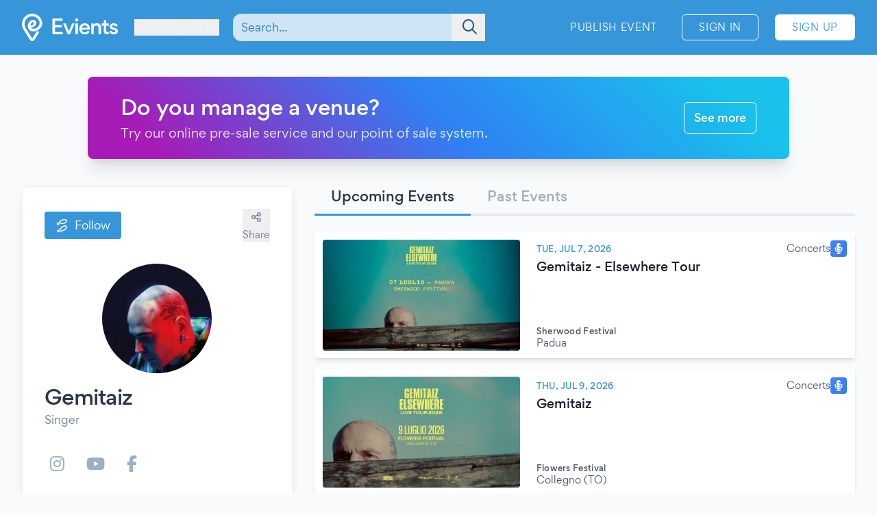

--- FILE ---
content_type: text/html; charset=UTF-8
request_url: https://www.evients.com/profiles/gemitaiz/251e52ac29b948c3855875ef6646bc6a?hl=en_US
body_size: 4989
content:
<!DOCTYPE html>
<html lang="en-US">
    <head>
        <meta charset="utf-8">

        <meta name="viewport" content="width=device-width, initial-scale=1">
        <meta name="csrf-token" content="j0cNZrfwmwLocj1JWHmLi2ebR9aXxz1rJEJV8uWE">
        <meta name="apple-itunes-app" content="app-id=1481958191">
        <meta name="theme-color" content="#3796D9">
        <link rel="manifest" href="https://www.evients.com/manifest.webmanifest">

        

        
        <script src="https://js.stripe.com/basil/stripe.js"></script>

        <link rel="preload" as="style" href="https://www.evients.com/build/assets/CK0Qzegy.css" /><link rel="stylesheet" href="https://www.evients.com/build/assets/CK0Qzegy.css" data-navigate-track="reload" />
                    <title>Gemitaiz - All the Events | Evients</title>
        
                    <meta name="description" content="Upcoming events of Gemitaiz, singer">
                            <meta name="coords" content="45.791667,6.973333">
        
        <link rel="preload" as="style" href="https://www.evients.com/build/assets/CK0Qzegy.css" /><link rel="modulepreload" href="https://www.evients.com/build/assets/BjyFm4Ph.js" /><link rel="modulepreload" href="https://www.evients.com/build/assets/BSfGWJr3.js" /><link rel="modulepreload" href="https://www.evients.com/build/assets/B9TgulWm.js" /><link rel="modulepreload" href="https://www.evients.com/build/assets/KgrAt-W-.js" /><link rel="stylesheet" href="https://www.evients.com/build/assets/CK0Qzegy.css" data-navigate-track="reload" /><script type="module" src="https://www.evients.com/build/assets/BjyFm4Ph.js" data-navigate-track="reload"></script>
            <link rel="canonical" href="https://www.evients.com/profiles/gemitaiz/251e52ac29b948c3855875ef6646bc6a" />
    <meta name="keywords" content="Gemitaiz, Singer, Profile" />
    <meta property="og:site_name" content="Evients" />
    <meta property="og:title" content="Gemitaiz" />
    <meta property="og:description" content="Upcoming events of Gemitaiz, singer" />
    <meta property="og:type" content="profile" />
    <meta property="og:url" content="https://www.evients.com/profiles/gemitaiz/251e52ac29b948c3855875ef6646bc6a" />
    <meta property="og:image" content="https://img.evients.com/images/f480x480/45/86/78/1e/4586781ed8904b709e44d6d4c934ed64.jpg" />
    <script>
    window.localizedDateFormats = {
                    100: 'MM/DD/YY',
                    200: 'MM/DD/YYYY',
                    300: 'ddd, MMM D',
                    400: 'MMM D, YYYY',
                    500: 'MMMM D, YYYY',
                    600: 'ddd, MMM D, YYYY',
                    700: 'ddd, MMMM D, YYYY',
                    800: 'dddd, MMM D, YYYY',
                    900: 'dddd, MMMM D, YYYY',
                time: 'hh:mm a',
    };
</script>
    </head>
    <body class="font-sans antialiased text-gray-700 bg-white lg:bg-gray-50">

        <div
            id="app"
            class="flex flex-col justify-between min-h-screen"
        >

            
            
    <div class="min-h-screen-90">
        <div class="h-16 lg:h-0"></div>

<header class="fixed left-0 top-0 right-0 lg:relative z-30 text-white bg-brand-500">
    <div class="w-full max-w-screen-2xl mx-auto flex items-center flex-initial h-16 lg:px-8 lg:py-4 sm:py-0 lg:h-20">
        <div class="flex items-center flex-1 lg:flex-initial">
            <a href="https://www.evients.com" class="flex-none w-12 lg:w-auto">
                <img src="https://www.evients.com/img/icon-white.svg" width="48" height="32" alt="Evients" class="px-3 lg:hidden">
                <img src="https://www.evients.com/img/logo-white.svg" width="140" height="40" alt="Evients" class="hidden lg:inline">
            </a>

            <div class="ml-2 sm:pr-0 lg:ml-6">
                <dropdown-menu
                    class="w-full text-brand-100 hover:text-white focus:text-white transition sm:w-auto"
                    origin="origin-top-left"
                    button-class="relative flex items-center w-full focus:outline-none sm:w-auto"
                    tsid-prefix="city-menu"
                    prevent-close-on-click-inside
                >
                    <template #button>
                        <span class="mr-2 text-xs sm:text-base lg:text-sm xl:text-base" tsid="city-menu">
                            Courmayeur
                        </span>
                        <i class="fa-solid fa-chevron-down"></i>
                    </template>
                    <template #menu>
                        <location-picker></location-picker>
                    </template>
                </dropdown-menu>
            </div>
        </div>

        <toggle-visibility-button always-show-on-screen-lg>
            <template #button="slotProps">
                <a href="#"
                   @click.prevent="slotProps.showContent"
                   class="px-3 text-2xl text-brand-100 lg:hidden"
                >
                    <i class="fa-regular fa-magnifying-glass"></i>
                </a>
            </template>

            <template #content="slotProps">
                <form method="get"
                      action="https://www.evients.com/search"
                      class="absolute top-0 left-0 right-0 z-40 flex items-center h-16 ml-3 lg:static lg:h-auto lg:w-56 xl:w-96 bg-brand-500 lg:bg-transparent"
                >
                    
                    <div class="relative flex-1 mx-2 text-brand-800">
                        <div>
                            <global-search-auto-complete :input-initial-value='null'></global-search-auto-complete>
                        </div>

                        <div class="absolute inset-y-0 right-0 z-40 flex items-center pl-3">
                            <button type="submit" class="py-2 pl-4 pr-3 text-brand-700 focus:outline-none focus:text-brand-400" tsid="search" aria-label="Search">
                                <i class="fa-regular fa-lg fa-magnifying-glass"></i>
                            </button>
                        </div>
                    </div>

                    <a href="#"
                       @click.prevent="slotProps.hideContent"
                       class="px-4 lg:hidden"
                    >
                        <i class="fa-light fa-lg fa-xmark"></i>
                    </a>
                </form>
            </template>
        </toggle-visibility-button>

        <div class="flex items-center justify-end lg:flex-1 text-brand-100"
        >
                            <a href="https://www.evients.com/publish"
                   class="hidden px-3 py-2 text-xs tracking-wider text-white uppercase transition rounded-md lg:block hover:bg-white hover:bg-opacity-20 active:scale-95 xl:text-sm lg:mr-6">
                    Publish Event                </a>
                <a href="https://www.evients.com/login"
                   class="px-2 py-2 ml-2 mr-2 text-xs tracking-wider text-white uppercase transition border border-white rounded-md hover:bg-white hover:text-brand-500 active:scale-95 xl:text-sm lg:px-6 lg:ml-0 lg:mr-6">
                    Sign In                </a>
                <a href="https://www.evients.com/register"
                   class="hidden px-2 py-2 mr-2 text-xs tracking-wider uppercase transition bg-white border border-white rounded-md sm:block text-brand-500 hover:shadow-lg active:scale-95 xl:text-sm lg:px-6 lg:mr-0">
                    Sign Up                </a>
                    </div>

    </div>
</header>

        <main class="p-4 mx-auto w-full max-w-screen-2xl lg:p-8">
            
            <a
    href="https://www.evients.com/biglietteria-automatizzata?ref=organizer-banner-3"
    class="group block md:flex items-center mb-10 max-w-screen-lg mx-auto overflow-hidden rounded-lg shadow-xl bg-brand-gradient px-6 py-4 lg:px-12 lg:py-6"
>
    <div class="flex-1">
        <h2 class="text-xl font-medium leading-9 text-white md:text-3xl md:leading-10">
            Do you manage a venue?        </h2>
        <p class="mt-1 md:text-lg text-white opacity-90">
            Try our online pre-sale service and our point of sale system.        </p>
    </div>
    <div class="mt-5 md:mt-0 text-right">
        <span
            class="inline-block rounded-md px-3.5 py-1.5 md:py-2.5 font-medium text-white border border-white hover:bg-white group-focus:bg-white hover:text-brand-500 group-focus:text-brand-500 transition"
        >
            See more        </span>
    </div>
</a>
    
    <div class="flex flex-wrap lg:flex-nowrap">

        <div class="relative flex w-full lg:w-4/12 lg:mr-8">
            <div class="w-full lg:min-h-screen lg:sticky lg:bottom-0 lg:self-end">
                <article class="flex flex-col lg:p-8 bg-white lg:border lg:border-gray-200 lg:rounded-lg lg:shadow-lg">
                    
                    <div class="flex items-center justify-between mb-4">
                        <div>
                                                            <follow-button model-type="profile" fake></follow-button>
                                                    </div>
                        <div class="flex">
                            <share-page message="Hey,%20take%20a%20look%20at%20this%20profile%20on%20Evients!" url="https://www.evients.com/profiles/gemitaiz/251e52ac29b948c3855875ef6646bc6a" qr-url="https://www.evients.com/qr-codes/profiles/251e52ac29b948c3855875ef6646bc6a.png"></share-page>
                            
                        </div>
                    </div>

                    <img src="https://img.evients.com/images/f480x480/45/86/78/1e/4586781ed8904b709e44d6d4c934ed64.jpg" alt="Gemitaiz" class="w-40 h-40 mx-auto my-4 rounded-full">
                    <div class="mb-4">
                        <h1 class="text-xl font-medium tracking-tight text-gray-800 sm:text-3xl">
                            Gemitaiz
                                                    </h1>
                        <div class="sm:mt-1 text-sm lg:text-base text-gray-600">Singer</div>
                    </div>

                    
                    
                    
                    
                                            <div class="flex items-center my-4">

                                                            <a href="https://www.instagram.com/thetruegemitaiz/" target="_blank" class="p-2 mr-4 text-gray-500 hover:text-brand-500"><i class="fab fa-xl fa-instagram"></i></a>
                            
                                                            <a href="https://www.youtube.com/channel/UCi8avLeQi1e5m1rQYi9XJew" target="_blank" class="p-2 mr-4 text-gray-500 hover:text-brand-500"><i class="fab fa-xl fa-youtube"></i></a>
                            
                            
                                                            <a href="https://www.facebook.com/Gemitaiz/" target="_blank" class="p-2 mr-4 text-gray-500 hover:text-brand-500"><i class="fab fa-xl fa-facebook-f"></i></a>
                            
                        </div>
                    
                                            <div class="mt-8 text-sm text-center md:text-right">
                            This page was generated from publicly available data.                            <a href="https://www.evients.com/contact-us?reason=publishing&amp;ref=web-profile" class="text-brand-500 hover:text-brand-300">
                                Are you the owner of this profile?                            </a>
                        </div>
                                    </article>
            </div>
        </div>

        <section class="flex flex-col w-full mt-6 lg:w-8/12 lg:mt-0">

            
            <div id="tabs" class="tabs">
                <a href="https://www.evients.com/profiles/gemitaiz/251e52ac29b948c3855875ef6646bc6a?type=upcoming#tabs"
                   class=" selected ">
                    Upcoming Events                </a>
                <a href="https://www.evients.com/profiles/gemitaiz/251e52ac29b948c3855875ef6646bc6a?type=past#tabs"
                   class="">
                    Past Events                </a>
            </div>

            <infinite-scroll endpoint="https://www.evients.com/api/v1/profiles/251e52ac29b948c3855875ef6646bc6a/events/upcoming"
                             v-slot="{ item }"
                                                             placeholder="No Scheduled Events"
                                         >
                <event-line :event="item"></event-line>
            </infinite-scroll>

        </section>

    </div>

        </main>
    </div>

        <footer class="leading-loose bg-brand-500 text-brand-200">

    <a href="https://www.evients.com/bt"><img src="https://www.evients.com/img/pixel.gif" alt=""></a>

    <div class="px-8 w-full max-w-screen-2xl mx-auto">
        
        <div
            class="flex flex-col py-6 space-y-8 text-center border-b-2 md:flex-row md:space-y-0 md:py-10 md:text-left border-brand-400">
            <section class="flex-1 order-3 hidden lg:block md:order-1">
                <h2 class="font-medium text-brand-100 uppercase">Cities</h2>
                <ul>
                    <li>
                        <a href="https://www.evients.com/cities/italy/roma"
                            class="hover:text-white focus:text-white">
                            Events in Roma
                        </a>
                    </li>
                    <li>
                        <a href="https://www.evients.com/cities/italy/milano"
                            class="hover:text-white focus:text-white">
                            Events in Milano
                        </a>
                    </li>
                    <li>
                        <a href="https://www.evients.com/cities/italy/torino"
                            class="hover:text-white focus:text-white">
                            Events in Torino
                        </a>
                    </li>
                    <li>
                        <a href="https://www.evients.com/cities/italy/bologna"
                            class="hover:text-white focus:text-white">
                            Events in Bologna
                        </a>
                    </li>
                    <li>
                        <a href="https://www.evients.com/cities/italy/firenze"
                            class="hover:text-white focus:text-white">
                            Events in Firenze
                        </a>
                    </li>
                    <li>
                        <a href="https://www.evients.com/cities/italy/verona"
                            class="hover:text-white focus:text-white">
                            Events in Verona
                        </a>
                    </li>
                </ul>
            </section>

            <section class="flex-1 order-5 md:order-3">
                <h2 class="font-medium text-brand-100 uppercase">For Organizers</h2>
                <ul>
                    <li>
                        <a href="https://www.evients.com/biglietteria-automatizzata"
                            class="hover:text-white focus:text-white">Automated Ticketing</a>
                    </li>
                    <li>
                        <a href="https://www.evients.com/publish"
                            class="hover:text-white focus:text-white">Promote your Events</a>
                    </li>
                </ul>

                <h2 class="mt-6 font-medium text-brand-100 uppercase">Resources</h2>
                <ul>
                    <li>
                        <a
                                                          href="https://www.evients.com/contact-us"
                                                      class="hover:text-white focus:text-white">Contact Us</a>
                    </li>
                    <li>
                        <a href="https://www.evients.com/help"
                            class="hover:text-white focus:text-white">Help</a>
                    </li>
                    <li>
                        <a href="https://www.evients.com/newsroom"
                            class="hover:text-white focus:text-white">Newsroom</a>
                    </li>
                    <li>
                        <a href="https://www.evients.com/newsroom/media-assets"
                            class="hover:text-white focus:text-white">Media Assets</a>
                    </li>
                    <li>
                        <a href="https://status.evients.com"
                            class="hover:text-white focus:text-white">Service Status</a>
                    </li>
                </ul>
            </section>

            <section class="flex-1 order-1 md:order-4">
                <h2 class="font-medium text-brand-100 uppercase">Language</h2>
                <dropdown-menu container-class="flex flex-shrink items-center justify-center md:justify-start"
                    button-class="flex items-center justify-center md:justify-start" origin="origin-top left-0 right-0"
                    tsid-prefix="language-menu">
                    <template #button>
                        <span class="hover:text-white focus:text-white">
                            <i class="mr-3 fa-light fa-earth-europe fa-lg"></i>
                            English (US)
                            <i class="ml-3 fa-regular fa-chevron-down"></i>
                        </span>
                    </template>

                    <template #menu>
                        <form action="https://www.evients.com/language" method="POST">
                            <input type="hidden" name="_token" value="j0cNZrfwmwLocj1JWHmLi2ebR9aXxz1rJEJV8uWE" autocomplete="off">                            <ul class="text-gray-700">
                                                                <li>
                                    <button
                                        name="locale_code"
                                        value="en_GB"
                                        tsid="locale_en_GB"
                                        class="w-full block px-4 py-2 hover:bg-brand-100 text-left "
                                        type="submit"
                                    >
                                        English (GB)
                                    </button>
                                </li>
                                                                <li>
                                    <button
                                        name="locale_code"
                                        value="en_US"
                                        tsid="locale_en_US"
                                        class="w-full block px-4 py-2 hover:bg-brand-100 text-left font-medium"
                                        type="submit"
                                    >
                                        English (US)
                                    </button>
                                </li>
                                                                <li>
                                    <button
                                        name="locale_code"
                                        value="it_IT"
                                        tsid="locale_it_IT"
                                        class="w-full block px-4 py-2 hover:bg-brand-100 text-left "
                                        type="submit"
                                    >
                                        Italiano
                                    </button>
                                </li>
                                                            </ul>
                        </form>
                    </template>
                </dropdown-menu>

                <h2 class="mt-6 font-medium text-brand-100 uppercase">Legal</h2>
                <ul>
                    <li>
                        <a href="https://www.evients.com/terms" class="hover:text-white focus:text-white">
                            Terms of Service                        </a>
                    </li>
                    <li>
                        <a href="https://www.evients.com/privacy"
                           class="hover:text-white focus:text-white">Privacy Policy</a>
                    </li>
                    <li>
                        <a href="https://www.evients.com/cookie-policy"
                           class="hover:text-white focus:text-white">Cookie Policy</a>
                    </li>
                </ul>
            </section>

            <section class="flex-1 order-2 md:order-5">
                <h2 class="font-medium text-brand-100 uppercase">Download the App!</h2>
                <ul>
                    <li>
                        <a href="https://apps.apple.com/it/app/evients/id1481958191" target="_blank" rel="noopener">
                            <img src="https://www.evients.com/img/app-stores/app_store_white.svg" width="120" height="40"
                                class="inline-block mt-3 rounded-lg shadow hover:bg-white hover:bg-opacity-25 transition select-none"
                                alt="App Store">
                        </a>
                    </li>
                    <li>
                        <a href="https://play.google.com/store/apps/details?id=com.evients.app" target="_blank"
                            rel="noopener">
                            <img src="https://www.evients.com/img/app-stores/google_play_white.svg" width="135" height="40"
                                class="inline-block mt-3 rounded shadow hover:bg-white hover:bg-opacity-25 transition select-none"
                                alt="Play Store">
                        </a>
                    </li>
                </ul>
            </section>
        </div>

        
        <div class="flex flex-col items-center justify-between py-8 text-center md:flex-row md:text-left md:py-10">
            <img src="https://www.evients.com/img/logo-white.svg" alt="Evients" width="140" height="40" class="mb-2 md:mb-0">
            <div class="mb-6 leading-normal text-center md:mb-0">
                &copy; 2026 Evients® &ndash; All rights reserved.                <div class="text-xs">
                    Made with <i class="fa-solid fa-heart"></i> in
                    <img src="https://www.evients.com/img/flags/flags-iso/shiny/16/IT.png" alt="Italy" width="16" height="16"
                        class="inline -mt-1">
                    while listening to
                    <a href="https://roxette.se" target="_blank" rel="noopener" class="hover:text-white">Roxette</a>.
                </div>
                <div class="mt-2 text-xs">Evients is a registered trademark by Hexation S.r.l. &ndash;
                    VATIN IT03735511200
                </div>
            </div>
            <div class="flex justify-between w-4/5 mx-auto md:w-auto md:mx-0">
                <a href="https://www.instagram.com/evients_com/" target="_blank" rel="noopener"
                    class="px-2 py-2 hover:text-white transition md:px-4">
                    <i class="fab fa-instagram fa-xl" aria-hidden="true"></i>
                    <span class="sr-only">Instagram</span>
                </a>
                <a href="https://www.youtube.com/channel/UCsgnyZQFlavjMvpy4p5-dsw" target="_blank" rel="noopener"
                    class="px-2 py-2 hover:text-white transition md:px-4">
                    <i class="fab fa-youtube fa-xl" aria-hidden="true"></i>
                    <span class="sr-only">YouTube</span>
                </a>
                <a href="https://twitter.com/EvientsOfficial" target="_blank" rel="noopener"
                    class="px-2 py-2 hover:text-white transition md:px-4">
                    <i class="fab fa-x-twitter fa-xl" aria-hidden="true"></i>
                    <span class="sr-only">Twitter</span>
                </a>
                <a href="https://www.facebook.com/evients/" target="_blank" rel="noopener"
                    class="px-2 py-2 hover:text-white transition md:pl-4 md:pr-0">
                    <i class="fab fa-facebook-f fa-xl" aria-hidden="true"></i>
                    <span class="sr-only">Facebook</span>
                </a>
            </div>
        </div>
    </div>

</footer>


        </div>

    <script defer src="https://static.cloudflareinsights.com/beacon.min.js/vcd15cbe7772f49c399c6a5babf22c1241717689176015" integrity="sha512-ZpsOmlRQV6y907TI0dKBHq9Md29nnaEIPlkf84rnaERnq6zvWvPUqr2ft8M1aS28oN72PdrCzSjY4U6VaAw1EQ==" data-cf-beacon='{"version":"2024.11.0","token":"431a8f91b1ed4fb69345aba68db5f7b4","r":1,"server_timing":{"name":{"cfCacheStatus":true,"cfEdge":true,"cfExtPri":true,"cfL4":true,"cfOrigin":true,"cfSpeedBrain":true},"location_startswith":null}}' crossorigin="anonymous"></script>
<script>(function(){function c(){var b=a.contentDocument||a.contentWindow.document;if(b){var d=b.createElement('script');d.innerHTML="window.__CF$cv$params={r:'9bfb40968b51ebb9',t:'MTc2ODcwOTUyOA=='};var a=document.createElement('script');a.src='/cdn-cgi/challenge-platform/scripts/jsd/main.js';document.getElementsByTagName('head')[0].appendChild(a);";b.getElementsByTagName('head')[0].appendChild(d)}}if(document.body){var a=document.createElement('iframe');a.height=1;a.width=1;a.style.position='absolute';a.style.top=0;a.style.left=0;a.style.border='none';a.style.visibility='hidden';document.body.appendChild(a);if('loading'!==document.readyState)c();else if(window.addEventListener)document.addEventListener('DOMContentLoaded',c);else{var e=document.onreadystatechange||function(){};document.onreadystatechange=function(b){e(b);'loading'!==document.readyState&&(document.onreadystatechange=e,c())}}}})();</script></body>
</html>


--- FILE ---
content_type: application/javascript
request_url: https://www.evients.com/build/assets/B9TgulWm.js
body_size: -145
content:
import"./BSfGWJr3.js";(function(){try{var e=typeof window!="undefined"?window:typeof global!="undefined"?global:typeof globalThis!="undefined"?globalThis:typeof self!="undefined"?self:{},d=new e.Error().stack;d&&(e._sentryDebugIds=e._sentryDebugIds||{},e._sentryDebugIds[d]="c97c2a4f-86b0-42ea-be94-80d25d2ed113",e._sentryDebugIdIdentifier="sentry-dbid-c97c2a4f-86b0-42ea-be94-80d25d2ed113")}catch(t){}})();if(document.getElementsByName("coords").length){const e=document.getElementsByName("coords")[0].getAttribute("content").split(",");e.length===2&&(window.axios.defaults.headers.common.Latitude=e[0],window.axios.defaults.headers.common.Longitude=e[1])}


--- FILE ---
content_type: application/javascript
request_url: https://www.evients.com/build/assets/BWlJWy5N.js
body_size: 825
content:
import{c as n}from"./BSfGWJr3.js";import{n as i}from"./CuzJMNjK.js";(function(){try{var s=typeof window!="undefined"?window:typeof global!="undefined"?global:typeof globalThis!="undefined"?globalThis:typeof self!="undefined"?self:{},e=new s.Error().stack;e&&(s._sentryDebugIds=s._sentryDebugIds||{},s._sentryDebugIds[e]="0ac10977-c7bb-44e1-a776-eefb3fa03252",s._sentryDebugIdIdentifier="sentry-dbid-0ac10977-c7bb-44e1-a776-eefb3fa03252")}catch(t){}})();const l={__name:"EventLine",props:{event:{required:!0,type:Object}},setup(s){const e=s,t=n(()=>"/events/"+e.event.slug+"/"+e.event.uuid);return{__sfc:!0,props:e,url:t}}};var r=function(){var e=this,t=e._self._c,a=e._self._setupProxy;return t("a",{staticClass:"sm-elevate-shadow relative my-2 block w-full rounded sm:mx-0 sm:shadow-md",attrs:{href:a.url}},[e.event.sale_status==="Running"?t("div",{staticClass:"bg-brand-gradient absolute -left-2 -top-1.5 rounded px-1 text-3xs font-medium uppercase text-white shadow-lg sm:-left-2 sm:px-2 sm:py-0.5 sm:text-sm"},[e._v(" "+e._s(e.$t("Tickets Available"))+" ")]):e._e(),e.event.sale_status==="Sold out"?t("div",{staticClass:"absolute -left-2 -top-1.5 rounded bg-red-600 px-2 text-3xs font-medium uppercase text-white shadow-lg sm:-left-2 sm:py-0.5 sm:text-sm"},[e._v(" "+e._s(e.$t("Sold out"))+" ")]):e._e(),t("article",{staticClass:"flex h-full w-full items-center overflow-hidden rounded bg-white sm:p-3"},[t("div",{staticClass:"flex h-16 w-28 flex-none items-center justify-center sm:h-40 sm:w-72"},[e.event.image_sizes?t("img",{staticClass:"w-full rounded",attrs:{src:e.event.image_sizes[0].uri,srcset:e.generateSrcset(e.event.image_sizes),sizes:"480px",width:"16",height:"9",alt:e.event.name}}):e._e()]),t("div",{staticClass:"flex h-full w-full flex-col justify-between overflow-hidden pl-2 sm:pl-6"},[t("div",{staticClass:"flex flex-col"},[t("div",{staticClass:"flex justify-between"},[e.event.sale_status!="Canceled"?t("span",{staticClass:"flex items-center text-2xs font-medium uppercase text-brand-500 sm:text-xs sm:tracking-wide"},[e._v(" "+e._s(e.event.date_label)+" "),e.event.has_days_badge?t("span",{staticClass:"date-badge whitespace-nowrap"},[e._v("+ "+e._s(e.event.future_days_number-1))]):e._e()]):t("span",{staticClass:"flex items-center text-2xs font-medium uppercase text-red-500 sm:text-xs sm:tracking-wide"},[e._v(e._s(e.event.date_label))]),t("div",{staticClass:"flex items-center gap-1 sm:hidden"},[t("category-icon",{attrs:{size:"xs",color:e.event.category.color,icon:e.event.category.icon}})],1),t("div",{staticClass:"hidden items-center gap-2 sm:flex"},[t("span",{staticClass:"text-sm"},[e._v(e._s(e.event.category.name))]),t("category-icon",{attrs:{size:"sm",color:e.event.category.color,icon:e.event.category.icon}})],1)]),t("h1",{staticClass:"text-sm font-medium leading-snug text-gray-900 sm:text-lg"},[e._v(" "+e._s(e.event.name)+" ")])]),t("address",{staticClass:"truncate text-2xs not-italic sm:flex sm:flex-col sm:gap-0.5 sm:text-sm"},[t("span",{staticClass:"font-medium sm:text-xs sm:tracking-wide"},[e._v(e._s(e.event.venue.name))]),t("span",{staticClass:"sm:hidden"},[e._v(" · ")]),e._v(" "+e._s(e.event.venue.city.formatted_name)+" ")])])])])},c=[],o=i(l,r,c,!1,null,null);const u=o.exports;export{u as default};


--- FILE ---
content_type: application/javascript
request_url: https://www.evients.com/build/assets/CmhSJfP5.js
body_size: 977
content:
import{g as f}from"./BSfGWJr3.js";import{r as h,a as g}from"./DF7bDI8F.js";import{L as m}from"./DN-N40IJ.js";import{n as p}from"./CuzJMNjK.js";import"./CMNNlzAl.js";import"./Ba8BNH4v.js";(function(){try{var r=typeof window!="undefined"?window:typeof global!="undefined"?global:typeof globalThis!="undefined"?globalThis:typeof self!="undefined"?self:{},e=new r.Error().stack;e&&(r._sentryDebugIds=r._sentryDebugIds||{},r._sentryDebugIds[e]="3ae981e2-1251-4418-a84b-cf3e9609a0fd",r._sentryDebugIdIdentifier="sentry-dbid-3ae981e2-1251-4418-a84b-cf3e9609a0fd")}catch(t){}})();var l,c;function _(){if(c)return l;c=1;var r=h(),e=g(),t="Expected a function";function a(s,d,n){var i=!0,o=!0;if(typeof s!="function")throw new TypeError(t);return e(n)&&(i="leading"in n?!!n.leading:i,o="trailing"in n?!!n.trailing:o),r(s,d,{leading:i,maxWait:d,trailing:o})}return l=a,l}var y=_();const u=f(y),x={components:{LoadingSpinner:m},props:{endpoint:{type:String,required:!0},placeholder:{type:String,required:!1,default:function(){return this.$t("No Results Found")}},scrollContainerName:{type:String,required:!1}},computed:{noResultsFound(){return this.items.length===0&&!this.loading&&!this.error}},data(){return{error:!1,loading:!1,nextPageUrl:null,items:[]}},mounted(){this.addBottomReachedListener(),this.fetch(this.endpoint)},methods:{addBottomReachedListener(){if(this.scrollContainerName){document.getElementsByName(this.scrollContainerName).forEach(e=>{e.addEventListener("scroll",u(t=>{t.target.scrollTop+t.target.clientHeight>=t.target.scrollHeight-200&&this.handleBottomReached()},200))});return}window.onscroll=u(r=>{window.innerHeight+window.scrollY>=document.body.offsetHeight-800&&this.handleBottomReached()},200)},handleBottomReached(){!this.loading&&this.nextPageUrl&&this.fetch(this.nextPageUrl)},fetch(r){this.loading=!0,axios.get(r).then(e=>{this.items=this.items.concat(e.data.data),this.nextPageUrl=e.data.links.next}).catch(e=>{this.error=!0}).finally(()=>{this.loading=!1})},reloadPage(){location.reload()}}};var v=function(){var e=this,t=e._self._c;return t("div",{staticClass:"flex flex-wrap",attrs:{tsid:"infinite-scroll"}},[e._l(e.items,function(a){return[e._t("default",null,{item:a})]}),t("loading-spinner",{directives:[{name:"show",rawName:"v-show",value:e.loading,expression:"loading"}]}),e.noResultsFound?t("div",{staticClass:"my-10 w-full rounded bg-gray-200 px-3 py-12 text-center text-xl text-gray-600"},[e._v(" "+e._s(e.placeholder)+" ")]):e._e(),e.error?t("div",{staticClass:"my-10 w-full flex-col rounded bg-gray-300 py-12 text-center text-xl"},[t("div",[e._v(e._s(e.$t("An error has occurred.")))]),t("button",{staticClass:"mt-10 rounded bg-gray-600 px-4 py-2 text-base text-white hover:bg-gray-700 hover:shadow-md",on:{click:e.reloadPage}},[t("i",{staticClass:"fa-regular fa-arrow-rotate-right mr-2"}),e._v(" "+e._s(e.$t("Reload page"))+" ")])]):e._e()],2)},b=[],w=p(x,v,b,!1,null,null);const N=w.exports;export{N as default};


--- FILE ---
content_type: image/svg+xml
request_url: https://www.evients.com/img/icon-white.svg
body_size: 121
content:
<svg xmlns="http://www.w3.org/2000/svg" viewBox="0 0 11.873 16.002"><path d="M5.994.002C2.654.002 0 2.717 0 5.996c0 2.247.718 2.935 4.714 9.303a1.49 1.49 0 0 0 2.529 0 677.82 677.82 0 0 1 2.525-3.98s.415-.75-.32-1.046c-.69-.278-1.118.499-1.118.499s-1.362 2.148-2.336 3.715C1.998 8.12 1.499 7.713 1.499 5.995A4.496 4.496 0 0 1 5.994 1.5c2.431 0 4.026 2.03 4.262 3.315.43 2.34-1.596 3.606-2.558 3.793-1.109.217-2.024.131-2.361-.468.863-.234 1.772-.513 2.419-1.17.665-.676.859-1.815.358-2.63-.388-.631-1.195-.803-1.893-.715-1.15.146-2.084 1.029-2.487 2.084-.404 1.055-.39 2.329.205 3.301.523.858 1.582 1.22 2.55 1.275.876.05 1.935-.248 3.029-.871 1.094-.624 2.808-2.379 2.244-4.771C11.134 1.976 8.758 0 5.994 0zm.374 4.95c.451-.023.66.504.528.876-.234.663-1.097 1.042-1.749 1.22-.036-.347.03-.704.136-1.038.158-.492.517-1.027 1.085-1.057z" fill="#fff"/></svg>